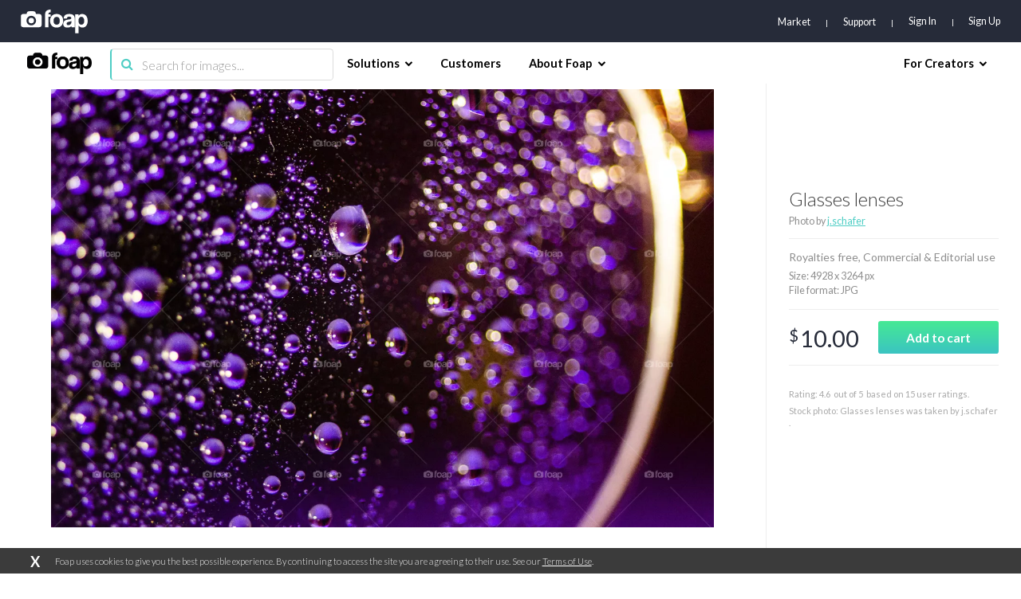

--- FILE ---
content_type: text/html; charset=utf-8
request_url: https://www.foap.com/photos/glasses-lenses-9bcac166-6f9c-44ae-963a-9611030167ec
body_size: 12747
content:
<!doctype html>
<html lang="en-us" data-reactroot=""><head><meta name="viewport" content="width=device-width, initial-scale=1.0, maximum-scale=1.0, user-scalable=0, viewport-fit=cover"/><meta http-equiv="Content-Type" content="text/html; charset=utf-8"/><meta http-equiv="X-UA-Compatible" content="IE=edge"/><meta http-equiv="Referrer-Policy" content="same-origin"/><link href="https://fonts.googleapis.com/css?family=Lato:300,400,700,900|Titillium+Web:900" rel="stylesheet"/><link href="https://fonts.googleapis.com/css?family=Open+Sans:300,700,900&amp;display=swap" rel="stylesheet"/><link rel="shortcut icon" href="/assets/favicons/favicon.ico"/><link rel="icon" type="image/png" href="/assets/favicons/favicon-16x16.png" sizes="16x16"/><link rel="icon" type="image/png" href="/assets/favicons/favicon-32x32.png" sizes="32x32"/><link rel="icon" type="image/png" href="/assets/favicons/favicon.ico" sizes="64x64"/><link rel="icon" type="image/png" href="/assets/favicons/favicon-96x96.png" sizes="96x96"/><link rel="icon" type="image/png" href="/assets/favicons/android-chrome-192x192.png" sizes="192x192"/><link rel="apple-touch-icon" sizes="57x57" href="/assets/favicons/apple-touch-icon-57x57.png"/><link rel="apple-touch-icon" sizes="60x60" href="/assets/favicons/apple-touch-icon-60x60.png"/><link rel="apple-touch-icon" sizes="72x72" href="/assets/favicons/apple-touch-icon-72x72.png"/><link rel="apple-touch-icon" sizes="76x76" href="/assets/favicons/apple-touch-icon-76x76.png"/><link rel="apple-touch-icon" sizes="114x114" href="/assets/favicons/apple-touch-icon-114x114.png"/><link rel="apple-touch-icon" sizes="120x120" href="/assets/favicons/apple-touch-icon-120x120.png"/><link rel="apple-touch-icon" sizes="144x144" href="/assets/favicons/apple-touch-icon-144x144.png"/><link rel="apple-touch-icon" sizes="152x152" href="/assets/favicons/apple-touch-icon-152x152.png"/><link rel="apple-touch-icon" sizes="180x180" href="/assets/favicons/apple-touch-icon-180x180.png"/><link rel="apple-touch-icon-precomposed" sizes="144x144" href="/assets/favicons/apple-touch-icon-precomposed-144x144.png"/><link rel="apple-touch-icon-precomposed" sizes="114x114" href="/assets/favicons/apple-touch-icon-precomposed-114x114.png"/><link rel="apple-touch-icon-precomposed" sizes="72x72" href="/assets/favicons/apple-touch-icon-precomposed-72x72.png"/><link rel="apple-touch-icon-precomposed" href="/assets/favicons/apple-touch-icon-precomposed-72x72.png"/><link rel="manifest" href="/assets/favicons/manifest.json"/><link rel="mask-icon" href="/assets/favicons/safari-pinned-tab.svg" color="#262B39"/><meta name="apple-mobile-web-app-title" content="Foap Market"/><meta name="apple-mobile-web-app-capable" content="yes"/><meta name="apple-mobile-web-app-status-bar-style" content="#262B39"/><meta name="msapplication-TileColor" content="#262B39"/><meta name="msapplication-TileImage" content="/assets/favicons/mstile-144x144.png"/><meta name="theme-color" content="#262B39"/><meta property="fb:app_id" content="198520716900260"/><meta property="og:type" content="website"/><script>
                                            (function(w,d,s,l,i){w[l] = w[l] || [];w[l].push({'gtm.start':
                                                new Date().getTime(),event:'gtm.js'});var f=d.getElementsByTagName(s)[0],
                                            j=d.createElement(s),dl=l!='dataLayer'?'&l='+l:'';j.async=true;j.src=
                                            'https://www.googletagmanager.com/gtm.js?id='+i+dl;f.parentNode.insertBefore(j,f);
                                            })(window,document,'script','dataLayer','GTM-NSHSPCC');
                                        </script><link href="https://assets03.foap.com/build/main.styles.8229a25f5019585b0033.css" media="screen, projection" rel="stylesheet" type="text/css" charSet="UTF-8"/><title data-react-helmet="true">Foap.com: Glasses lenses  stock photo by j.schafer</title><meta data-react-helmet="true" name="description" content="Glasses lenses  stock photo by j.schafer. Download images and pictures from Foap&#x27;s community of photographers."/><meta data-react-helmet="true" name="robots" content="noindex, nofollow"/><meta data-react-helmet="true" property="og:url" content="https://www.foap.com/photos/glasses-lenses-9bcac166-6f9c-44ae-963a-9611030167ec"/><meta data-react-helmet="true" property="og:title" content="Foap.com: Glasses lenses  stock photo by j.schafer"/><meta data-react-helmet="true" property="og:image" content="https://images05.foap.com/images/79c8627a-ea8f-4219-8ad5-8739638034e7/original.jpg?filename=w1920&amp;dw=640"/><meta data-react-helmet="true" property="og:description" content="Glasses lenses  stock photo by j.schafer. Download images and pictures from Foap&#x27;s community of photographers."/><meta data-react-helmet="true" name="twitter:card" content="summary_large_image"/><meta data-react-helmet="true" name="twitter:url" content="https://www.foap.com/photos/glasses-lenses-9bcac166-6f9c-44ae-963a-9611030167ec"/><meta data-react-helmet="true" name="twitter:title" content="Foap.com: Glasses lenses  stock photo by j.schafer"/><meta data-react-helmet="true" name="twitter:description" content="Glasses lenses  stock photo by j.schafer. Download images and pictures from Foap&#x27;s community of photographers."/><meta data-react-helmet="true" name="twitter:image" content="https://images05.foap.com/images/79c8627a-ea8f-4219-8ad5-8739638034e7/original.jpg?filename=w1920&amp;dw=640"/><link data-react-helmet="true" rel="canonical" href="https://www.foap.com/photos/glasses-lenses-9bcac166-6f9c-44ae-963a-9611030167ec"/></head><body><noscript><iframe src="https://www.googletagmanager.com/ns.html?id=GTM-NSHSPCC" style="width:0;height:0;display:none;visibility:hidden"></iframe></noscript><div id="fb-root"></div><div id="root"><div class="layout wrapper-layout " data-reactroot=""><div class="layout default-layout search-offset "><div class="component-topbar clearfix"><div class="component-topbar-preheader "><div class="container-fluid"><div class="component-topbar-logo" style="visibility:hidden"><a href="/market"><svg xmlns="http://www.w3.org/2000/svg" width="101" height="36" viewBox="0 0 101 36"><g fill="#FFFFFF" fill-rule="evenodd"><path d="M45.14 7.159h-3.308a6.3 6.3 0 0 1 .138-1.406c.093-.382.258-.694.492-.93.238-.24.559-.404.964-.497.41-.09.937-.136 1.593-.136V.029c-5.51 0-8.26 2.377-8.26 7.13V26.65h5.073V10.803h3.307V7.16z"></path><path d="M61.29 9.405c-.85-.887-1.875-1.575-3.079-2.064-1.204-.489-2.567-.736-4.083-.736-1.544 0-2.927.247-4.142.736a8.825 8.825 0 0 0-3.124 2.084c-.864.897-1.52 1.983-1.98 3.254-.457 1.269-.689 2.675-.689 4.205 0 1.512.226 2.897.67 4.171.444 1.268 1.092 2.351 1.94 3.253.85.9 1.893 1.598 3.123 2.1 1.228.508 2.63.756 4.202.756 1.491 0 2.845-.242 4.063-.735 1.215-.487 2.25-1.18 3.1-2.083.854-.898 1.507-1.976 1.965-3.236.457-1.257.689-2.665.689-4.226 0-1.56-.232-2.974-.689-4.245-.458-1.271-1.111-2.35-1.966-3.234m-7.143 13.442c-3.12 0-4.683-1.984-4.683-5.94 0-3.938 1.563-5.905 4.683-5.905s4.683 1.967 4.683 5.905c0 3.956-1.562 5.94-4.683 5.94M79.607 8.646c-.64-.646-1.493-1.142-2.549-1.487-1.057-.34-2.346-.514-3.861-.514-1.544 0-2.855.167-3.926.494-1.072.333-1.946.801-2.612 1.407a5.29 5.29 0 0 0-1.456 2.18 8.906 8.906 0 0 0-.492 2.774h4.76c.13-.872.452-1.573.963-2.101.51-.53 1.357-.794 2.537-.794.997 0 1.793.18 2.381.536.591.358.885.85.885 1.487 0 .683-.224 1.181-.667 1.484-.448.304-1.313.549-2.6.732-1.282.187-2.47.39-3.558.616-1.089.224-2.027.572-2.812 1.05a4.951 4.951 0 0 0-1.848 1.96c-.447.832-.669 1.948-.669 3.345 0 1.588.516 2.872 1.553 3.865 1.035.988 2.666 1.483 4.9 1.483 1.31 0 2.463-.205 3.46-.614.994-.408 1.796-.953 2.399-1.643a8.04 8.04 0 0 0 .313 1.744h4.721V14.33c0-1.216-.142-2.302-.43-3.27-.289-.962-.752-1.767-1.392-2.414zm-3.29 10.599c0 .578-.125 1.126-.374 1.643a4.575 4.575 0 0 1-.983 1.342 4.483 4.483 0 0 1-1.459.912 4.872 4.872 0 0 1-1.827.34c-1.653 0-2.48-.73-2.48-2.181 0-.844.278-1.489.827-1.942.551-.448 1.56-.817 3.03-1.104.945-.187 1.665-.361 2.165-.518.496-.161.877-.368 1.14-.635l-.039 2.143zM100.294 12.704c-.421-1.291-.997-2.388-1.732-3.286a7.363 7.363 0 0 0-2.655-2.06c-1.036-.476-2.158-.712-3.363-.712-2.414 0-4.209.963-5.391 2.892l-.037-2.38H82.2V35.88h5.034V24.117c1.438 2.031 3.356 3.047 5.743 3.047 1.26 0 2.379-.24 3.363-.734a6.948 6.948 0 0 0 2.498-2.08c.683-.898 1.202-1.959 1.556-3.186.353-1.227.53-2.58.53-4.062 0-1.635-.212-3.103-.63-4.398m-8.97 10.065c-2.858 0-4.287-2.114-4.287-6.34 0-1.664.414-3.01 1.237-4.04.828-1.03 1.857-1.545 3.09-1.545 1.286 0 2.333.55 3.146 1.644.815 1.095 1.219 2.515 1.219 4.257 0 4.018-1.468 6.024-4.406 6.024M27.464 6.567h-4.702a4.08 4.08 0 0 0-4.079-4.08h-5.647a4.079 4.079 0 0 0-4.078 4.08H4.251a4.076 4.076 0 0 0-4.076 4.079V22.57a4.077 4.077 0 0 0 4.076 4.08h23.213a4.08 4.08 0 0 0 4.082-4.08V10.646a4.08 4.08 0 0 0-4.082-4.079M15.86 23.825c-3.978 0-7.215-3.237-7.215-7.218 0-3.979 3.237-7.216 7.215-7.216 3.98 0 7.217 3.237 7.217 7.216 0 3.981-3.237 7.218-7.217 7.218"></path><path d="M15.86 12.528a4.086 4.086 0 0 0-4.08 4.079 4.088 4.088 0 0 0 4.08 4.082 4.087 4.087 0 0 0 4.078-4.082 4.085 4.085 0 0 0-4.079-4.08"></path></g></svg></a></div><nav class="preheader-nav" style="width:auto"><a class="text-link" href="/market">Market</a><a id="support" class="text-link" href="https://foap.zendesk.com" target="_blank">Support</a><div class="nav-menu-blocks"><a id="signin" class="text-link" href="/signin">Sign In</a><a id="signup" class="text-link" href="/signup">Sign Up</a></div><div class="mobile-trigger"><i class="fa fa-bars"></i></div></nav></div></div><div class="component-topbar-nav"><div class="container-fluid"><div class="flex-left"><div class="component-topbar-logo"><a href="/market"><img src="https://assets08.foap.com/images/logo-foap-black.png?h=7c864a5e51b2fe59c472a09862312c3b" alt="Foap.com - stock photos"/></a></div><div class="component-searchbar topbar-desktop"><div class="searchbar-input"><form><input type="search" class="input" name="search" value="" placeholder="Search for images..."/><button type="submit"><i class="icon fa fa-search"></i></button></form></div></div></div><nav class="nav-content"><div class="nav-section"><div class="nav-group"><span class="nav-group-title">Solutions<i class="fa fa-chevron-down"></i></span><div class="nav-group-elements"><a class="nav-element" href="/market">Market</a><a class="nav-element" href="https://foap.design">Optimization</a></div></div><div class="nav-group"><a class="nav-element" href="/customers"><span class="nav-group-title">Customers</span></a></div><div class="nav-group"><span class="nav-group-title">About Foap<i class="fa fa-chevron-down"></i></span><div class="nav-group-elements"><a class="nav-element" href="/contact">Our team</a><a class="nav-element" href="https://www.foap.com/blog">Blog</a><a class="nav-element" href="https://community.foap.com/for-press">In the News</a></div></div></div><div class="nav-section"><div class="nav-group"><span class="nav-group-title">For Creators<i class="fa fa-chevron-down"></i></span><div class="nav-group-elements"><a class="nav-element" href="/photographer">Sell Your Content</a><a class="nav-element" href="/missions">Active Missions</a><a class="nav-element" href="https://itunes.apple.com/app/foap-sell-your-photos/id521142420?mt=8">Foap for iOS</a><a class="nav-element" href="https://play.google.com/store/apps/details?id=com.foap.android">Foap for Android</a><a class="nav-element" href="https://foap.zendesk.com">Help</a></div></div></div></nav></div></div><div class="component-searchbar topbar-mobile"><div class="searchbar-input"><form><input type="search" class="input" name="search" value="" placeholder="Search for images..."/><button type="submit"><i class="icon fa fa-search"></i></button></form></div></div></div><div class="container-single-photo"><div class="component-single-photo-photo"><div class="row" itemscope="" itemType="http://schema.org/Product"><div class="col pull-left col-photo"><div class="single-photo-photo-section-photo "><div class="component-picture"><div class="component-spinner "><div class="spinner"><div class="rect1"></div><div class="rect2"></div><div class="rect3"></div><div class="rect4"></div><div class="rect5"></div></div></div><picture><source srcSet="https://images07.foap.com/images/79c8627a-ea8f-4219-8ad5-8739638034e7/glasses-lenses.jpg?filename=w1920&amp;of=webp&amp;dw=480" media="(max-width: 480px)"/><source srcSet="https://images07.foap.com/images/79c8627a-ea8f-4219-8ad5-8739638034e7/glasses-lenses.jpg?filename=w1920&amp;of=webp&amp;dw=768" media="(max-width: 960px)"/><source srcSet="https://images07.foap.com/images/79c8627a-ea8f-4219-8ad5-8739638034e7/glasses-lenses.jpg?filename=w1920&amp;of=webp&amp;dw=960" media="(max-width: 1199px)"/><source srcSet="https://images07.foap.com/images/79c8627a-ea8f-4219-8ad5-8739638034e7/glasses-lenses.jpg?filename=w1920&amp;of=webp&amp;dw=1200" media="(min-width: 1200px)"/><img itemProp="image" class="photo" srcSet="https://images07.foap.com/images/79c8627a-ea8f-4219-8ad5-8739638034e7/glasses-lenses.jpg?filename=w1920&amp;of=webp&amp;dw=960" src="https://images07.foap.com/images/79c8627a-ea8f-4219-8ad5-8739638034e7/glasses-lenses.jpg?filename=w1920&amp;of=webp&amp;dw=960" alt="Glasses lenses "/></picture></div></div></div><div class="col pull-right col-checkout"><div class="content"><div class="row row-title"><div class="single-photo-photo-section-checkout-title"><h1 itemProp="name">Glasses lenses </h1><h3>Photo by<!-- --> <a href="/user/j.schafer"><strong>j.schafer</strong></a></h3></div></div><div class="row row-license"><div class="single-photo-photo-section-checkout-license"><p class="photo-license">Royalties free<!-- -->, <!-- -->Commercial &amp; Editorial use</p><p class="photo-metadata">Size<!-- -->: <!-- -->4928<!-- --> x <!-- -->3264<!-- --> px <br/>File format<!-- -->: JPG</p></div></div><div class="row row-pricing"><div class="single-photo-photo-section-checkout-pricing"><div class="row"><div class="col col-price pull-left"><p class="price"><sup>$</sup>10.00</p></div><div class="col col-button col-button-small pull-right "><div><button class="btn btn-default btn-primary btn-m  btn-disabled" id="add-to-cart"><span><span>Add to cart</span></span></button></div></div></div></div></div><div class="row row-description"><div class="single-photo-photo-section-checkout-description row"><div class="rating-container" itemProp="aggregateRating" itemscope="" itemType="http://schema.org/AggregateRating">Rating: <span itemProp="ratingValue">4.6</span>  out of <span itemProp="bestRating">5</span>  based on <span itemProp="ratingCount">15</span> user ratings.</div><h2 class="photo-description">Stock photo: Glasses lenses  was taken by j.schafer    .</h2></div></div></div></div></div></div><div class="container-fluid"><div class="component-tags-related-list"><h2 class="title">Keywords:</h2><div class="list"><a class="link" href="/image-photo/shopping">shopping</a><a class="link" href="/image-photo/desktop">desktop</a><a class="link" href="/image-photo/ribbon">ribbon</a><a class="link" href="/image-photo/hawaii">hawaii</a><a class="link" href="/image-photo/dogs">dogs</a><a class="link" href="/image-photo/pool">pool</a><a class="link" href="/image-photo/balanced-diet">balanced diet</a><a class="link" href="/image-photo/culture">culture</a><a class="link" href="/image-photo/sunlight">sunlight</a><a class="link" href="/image-photo/soft">soft</a><a class="link" href="/image-photo/koh-samui">Koh samui</a><a class="link" href="/image-photo/carnival">carnival</a><a class="link" href="/image-photo/drawing">drawing</a><a class="link" href="/image-photo/sun">sun</a><a class="link" href="/image-photo/handmade">handmade</a><a class="link" href="/image-photo/purple">purple</a><a class="link" href="/image-photo/water">water</a><a class="link" href="/image-photo/drops">drops</a><a class="link" href="/image-photo/j-schafer">j.schafer</a></div></div></div></div><div class="footer footer-default "><div class="footer-content"><div class="container-fluid small"><div class="row"><div class="col col-brand"><div class="brand"><img src="https://assets02.foap.com/images/logo-foap-white.png?h=410f885492fb72012dea6dc88af51b4c"/><p class="copyright">Copyright © <!-- -->2026<!-- --> Foap. All rights reserved.</p></div><div class="social-container"><div class="footer-default-social"><nav class="social"><a href="https://twitter.com/foapapp"><svg xmlns="http://www.w3.org/2000/svg" width="24" height="24" viewBox="0 0 24 24"><path fill="#fff" d="M0 12a12 12 0 1 1 24 0 12 12 0 0 1-24 0zm11.64-2.25l.03.42-.42-.05a6.86 6.86 0 0 1-4-1.97L6.7 7.6l-.15.41c-.3.9-.11 1.86.52 2.51.34.35.26.4-.31.19-.21-.07-.38-.12-.4-.09-.06.06.14.83.3 1.13.22.43.67.84 1.15 1.09l.41.19-.48.01c-.47 0-.49.01-.44.19.17.55.83 1.13 1.57 1.39l.52.18-.45.27c-.67.39-1.46.61-2.25.62-.38.01-.69.05-.69.07 0 .09 1.02.56 1.62.75a7.1 7.1 0 0 0 5.51-.63c1.13-.67 2.26-2 2.79-3.29.29-.68.57-1.94.57-2.54 0-.39.03-.44.5-.91.27-.27.53-.56.58-.65.09-.16.08-.16-.35-.02-.71.26-.81.22-.46-.16.26-.27.57-.76.57-.9 0-.03-.12.01-.27.09a5.2 5.2 0 0 1-.74.29l-.45.14-.41-.28a3.76 3.76 0 0 0-.71-.37 2.92 2.92 0 0 0-1.47.03 2.44 2.44 0 0 0-1.64 2.44z"></path></svg></a><a href="https://www.instagram.com/foap"><svg xmlns="http://www.w3.org/2000/svg" width="24" height="24" viewBox="0 0 24 24"><path fill="#fff" d="M0 12a12 12 0 1 1 24 0 12 12 0 0 1-24 0zm9.36-6.36c-.68.03-1.14.14-1.55.3a3.2 3.2 0 0 0-1.87 1.87c-.16.4-.27.87-.3 1.55-.03.68-.04.9-.04 2.64 0 1.74.01 1.96.04 2.64.03.68.14 1.14.3 1.55a3.2 3.2 0 0 0 1.87 1.87c.4.16.87.27 1.55.3.68.03.9.04 2.64.04 1.74 0 1.96-.01 2.64-.04a4.56 4.56 0 0 0 1.55-.3 3.2 3.2 0 0 0 1.87-1.87c.16-.41.27-.87.3-1.55.03-.68.04-.9.04-2.64 0-1.74-.01-1.96-.04-2.64a4.56 4.56 0 0 0-.3-1.55 3.2 3.2 0 0 0-1.87-1.87 4.62 4.62 0 0 0-1.55-.3c-.69-.03-.9-.04-2.64-.04-1.74 0-1.96.01-2.64.04z"></path><path fill="#fff" d="M12.25 7c1.71 0 1.91.01 2.58.04.63.03.97.13 1.19.22.3.11.51.25.74.48.22.22.36.43.48.73.08.23.19.57.22 1.19.03.68.03.88.03 2.59 0 1.7 0 1.91-.03 2.58a3.8 3.8 0 0 1-.22 1.19c-.12.3-.26.51-.48.74-.23.22-.44.36-.74.47-.22.09-.56.2-1.19.22-.67.04-.87.04-2.58.04s-1.91 0-2.59-.04a3.34 3.34 0 0 1-1.19-.22c-.3-.11-.51-.25-.73-.47a1.9 1.9 0 0 1-.48-.74 3.53 3.53 0 0 1-.22-1.19c-.03-.67-.04-.88-.04-2.58 0-1.71.01-1.92.04-2.59.03-.62.13-.96.22-1.19.11-.3.25-.51.48-.73.22-.23.43-.37.73-.48.23-.09.57-.2 1.19-.22.59-.03.82-.04 2.01-.04h.58zm2.65 1.83a.76.76 0 1 0 1.53 0 .77.77 0 0 0-.77-.77.77.77 0 0 0-.76.77zm-5.94 3.42a3.28 3.28 0 1 0 6.57 0 3.28 3.28 0 0 0-6.57 0z"></path></svg></a><a href="https://www.linkedin.com/company/3318858/"><svg xmlns="http://www.w3.org/2000/svg" width="24" height="24" viewBox="0 0 24 24"><path fill="#fff" d="M0 12a12 12 0 1 1 24 0 12 12 0 0 1-24 0zm8.48-2.06H5.76v8.17h2.72zm.18-2.53C8.64 6.61 8.07 6 7.14 6S5.6 6.61 5.6 7.41c0 .79.59 1.41 1.5 1.41h.02c.95 0 1.54-.62 1.54-1.41zm9.63 6.01c0-2.5-1.34-3.67-3.13-3.67-1.45 0-2.09.79-2.45 1.35V9.94H9.99c.03.77 0 8.17 0 8.17h2.72v-4.56c0-.25.01-.49.08-.67.2-.48.65-.99 1.4-.99.98 0 1.38.75 1.38 1.85v4.37h2.72z"></path></svg></a><a href="https://www.youtube.com/channel/UCJI1S_QEyOm73iJMZfE1PlQ"><svg xmlns="http://www.w3.org/2000/svg" width="24" height="24" viewBox="0 0 24 24"><path fill="#fff" d="M0 12C0 5.37 5.29 0 11.82 0a11.9 11.9 0 0 1 11.82 12c0 6.63-5.29 12-11.82 12A11.9 11.9 0 0 1 0 12zm17.47-3.71c-.48-.52-1.01-.53-1.26-.56-1.76-.13-4.4-.13-4.4-.13h-.01s-2.64 0-4.4.13c-.25.03-.79.04-1.27.56-.37.39-.5 1.29-.5 1.29s-.12 1.06-.12 2.12v.99c0 1.06.12 2.12.12 2.12s.13.9.5 1.3c.48.52 1.11.5 1.39.56 1.01.1 4.28.13 4.28.13s2.65 0 4.41-.14c.25-.03.78-.03 1.26-.55.38-.4.5-1.3.5-1.3s.13-1.06.13-2.12v-.99c0-1.06-.13-2.12-.13-2.12s-.12-.9-.5-1.29z"></path><path fill="#fff" d="M11 13.68V10l3.4 1.84z"></path></svg></a><br class="tablet"/><a href="https://www.facebook.com/foapApp/"><svg xmlns="http://www.w3.org/2000/svg" width="24" height="24" viewBox="0 0 24 24"><path fill="#fff" d="M0 12a12 12 0 1 1 24 0 12 12 0 0 1-24 0zm12.85 6.66v-6.53h1.8l.24-2.25h-2.04V8.75c0-.59.06-.9.9-.9h1.13V5.6h-1.8c-2.17 0-2.93 1.09-2.93 2.93v1.35H8.8v2.25h1.35v6.53z"></path></svg></a></nav></div></div></div><div class="col col-nav"><div class="nav-container"><nav class="footer-default-nav"><div class="row"><div class="col"><h4>Brands</h4><a href="/missions">Photo Missions</a><a href="/video">Video Missions</a><a href="https://foap.design">Optimization</a></div><div class="col"><h4>Agencies</h4><a href="/missions">Photo Missions</a><a href="/video">Video Missions</a><a href="/market">On-Demand Photos</a></div><div class="col"><h4>Creators</h4><a href="/photographer">Sell Your Content</a><a href="https://itunes.apple.com/app/foap-sell-your-photos/id521142420?mt=8" target="_blank">FOAP for iOS</a><a href="https://play.google.com/store/apps/details?id=com.foap.android" target="_blank">FOAP for Android</a><a href="http://community.foap.com" target="_blank">Articles &amp; Resources</a></div><div class="col"><h4>About FOAP</h4><a href="/contact">Our Team</a><a href="/careers">Careers</a><a href="https://community.foap.com/for-press" target="_blank">In The News</a></div><div class="col"><h4>Support</h4><a href="https://foap.zendesk.com" target="_blank">Help Center</a><a href="/terms">Terms of Service</a><a href="/privacy-policy">Privacy Policy</a></div></div></nav></div></div></div></div></div><div class="footer-default-address"><div class="container-fluid"><div class="address-block"><h6 class="address-country">Poland</h6><p class="address-details">Bagatela 15/73<!-- --> | <!-- -->00-585<!-- --> <!-- -->Warsaw</p></div></div></div></div></div></div></div><script charSet="UTF-8">window.__data={"global":{"error":false,"errorType":null,"notifications":[],"isPhotographer":false,"showIsPhotographerModal":true},"user":{"signinErrors":[],"signupErrors":[],"updateProfileErrors":[],"updatePasswordErrors":[],"forgotPasswordErrors":[],"resetPasswordErrors":[],"activateAccountErrors":[],"loggedInAsUser":false,"isMePending":false,"isSigninPending":false,"isSignupPending":false,"isForgotPasswordPending":false,"isResetPasswordPending":false,"isActivateAccountPending":false,"tiktokToken":null,"accessToken":null,"resetToken":null,"profile":null,"currentBrand":null,"currentPolicies":{"editProfile":true,"purchasePhotos":true,"createMission":true,"viewTransactionHistory":true,"buyCredits":true,"viewPurchasedPhotos":true,"viewModelReleasePhotos":true,"seeExtendedPromotedPhotos":true},"currentBusinessId":null,"currentBrandId":null},"userPhotos":[],"relatedPhotos":[],"brand":{"isManagersPending":false,"isManagersLoaded":false,"currentBrandSubscriptionPrice":{},"managers":[],"isMissionsPending":false,"isMissionsLoaded":false,"isSubscriptionPricePending":false,"isSubscriptionPriceLoaded":false,"missions":[]},"users":{"users":{},"activites":[]},"photos":{"currentGalleryElement":{},"photos":{"9bcac166-6f9c-44ae-963a-9611030167ec":{"single":{"isPending":false,"isLoaded":true,"photo":{"imageUrl":"https:\u002F\u002Fimages07.foap.com\u002Fimages\u002F79c8627a-ea8f-4219-8ad5-8739638034e7\u002Fglasses-lenses.jpg?filename=w1920","mission":{"partnership":"internal"},"user":{"id":"d014a4a0-2e3a-4311-8002-12d9097cf6e0","username":"j.schafer","avatar":{"key":"users\u002Fd014a4a0-2e3a-4311-8002-12d9097cf6e0\u002Foriginal.","w120":"https:\u002F\u002Fcdn2.foap.com\u002Fusers\u002Fd014a4a0-2e3a-4311-8002-12d9097cf6e0\u002Fw120.?1527619117"},"href":"\u002Fuser\u002Fj.schafer"},"tagLinks":[{"name":"shopping","slug":"shopping"},{"name":"desktop","slug":"desktop"},{"name":"ribbon","slug":"ribbon"},{"name":"hawaii","slug":"hawaii"},{"name":"dogs","slug":"dogs"},{"name":"pool","slug":"pool"},{"name":"balanced diet","slug":"balanced-diet"},{"name":"culture","slug":"culture"},{"name":"sunlight","slug":"sunlight"},{"name":"soft","slug":"soft"},{"name":"Koh samui","slug":"koh-samui"},{"name":"carnival","slug":"carnival"},{"name":"drawing","slug":"drawing"},{"name":"sun","slug":"sun"},{"name":"handmade","slug":"handmade"},{"name":"purple","slug":"purple"},{"name":"water","slug":"water"},{"name":"drops","slug":"drops"},{"name":"j.schafer","slug":"j-schafer"}],"suggestedTagLinks":[],"curatedTagLinks":[],"exif":null,"license":"Commercial","price":10,"averageRating":4.600000000000002,"ratingsCount":15,"resolutions":{"lowest":"https:\u002F\u002Fimages01.foap.com\u002Fimages\u002F79c8627a-ea8f-4219-8ad5-8739638034e7\u002Foriginal.jpg?filename=w1920&dw=1920","highest":"https:\u002F\u002Fimages01.foap.com\u002Fimages\u002F79c8627a-ea8f-4219-8ad5-8739638034e7\u002Foriginal.jpg?filename=w1920&dw=1920","w1920":"https:\u002F\u002Fimages01.foap.com\u002Fimages\u002F79c8627a-ea8f-4219-8ad5-8739638034e7\u002Foriginal.jpg?filename=w1920&dw=1920","w640":"https:\u002F\u002Fimages05.foap.com\u002Fimages\u002F79c8627a-ea8f-4219-8ad5-8739638034e7\u002Foriginal.jpg?filename=w1920&dw=640"},"caption":"Glasses lenses ","suggestedCaption":null,"curatedCaption":null,"id":"9bcac166-6f9c-44ae-963a-9611030167ec","slug":"glasses-lenses","width":4928,"height":3264,"isInCart":false,"purchasable":true,"href":"\u002Fphotos\u002Fglasses-lenses-9bcac166-6f9c-44ae-963a-9611030167ec","selectedCaption":"Glasses lenses ","selectedTagLinks":[{"name":"shopping","slug":"shopping"},{"name":"desktop","slug":"desktop"},{"name":"ribbon","slug":"ribbon"},{"name":"hawaii","slug":"hawaii"},{"name":"dogs","slug":"dogs"},{"name":"pool","slug":"pool"},{"name":"balanced diet","slug":"balanced-diet"},{"name":"culture","slug":"culture"},{"name":"sunlight","slug":"sunlight"},{"name":"soft","slug":"soft"},{"name":"Koh samui","slug":"koh-samui"},{"name":"carnival","slug":"carnival"},{"name":"drawing","slug":"drawing"},{"name":"sun","slug":"sun"},{"name":"handmade","slug":"handmade"},{"name":"purple","slug":"purple"},{"name":"water","slug":"water"},{"name":"drops","slug":"drops"},{"name":"j.schafer","slug":"j-schafer"}],"description":"Stock photo: Glasses lenses  was taken by j.schafer    .","relatedTags":["shopping","desktop","ribbon"]}}}},"search":{"isPending":false,"isLoaded":false,"params":{"query":null,"page":null,"businessId":null,"brandId":null},"photos":[],"lastPage":0,"totalCount":0}},"tags":{"tags":{},"related":{}},"appsumo":{},"collections":{"collection":{"isPending":false,"isLoaded":false,"result":{}}},"missions":{"allMissionsPaginated":{"isPending":false,"isLoaded":false,"elements":[],"hasNextPage":false,"endCursor":null},"missionsPaginated":{"isPending":false,"isLoaded":false,"elements":[],"hasNextPage":false,"endCursor":null},"missions":{"isPending":false,"isLoaded":false,"elements":[]},"joinedMissions":{"isPending":false,"isLoaded":false,"elements":[]},"missionsDetails":{},"missionsPhotos":{},"missionsParticipants":{},"popular":{"isPending":false,"wasFetched":false,"results":[]},"details":{},"missionTypes":{"isPending":false,"isLoaded":false,"elements":[]}},"brands":{"missions":{},"brandsDetails":{}},"albums":{"isPending":false,"albums":{}},"errorBar":{"visible":false,"message":"","onRetry":null,"onRetryData":{}},"facebook":{"isInitialized":false,"userId":null,"accessToken":null,"permissions":[]},"tiktok":{"accessToken":null,"isLogged":false,"advertiserIds":[],"advertisers":{"isLoaded":false,"isLoading":false,"elements":[]}},"gmap":{"isInitialized":false},"youtube":{"isInitialized":false},"supports":{"webp":true},"enterprise":{"isRequestPending":false,"requestErrors":[]},"cart":{"isSyncing":true,"isPricePending":false,"items":[],"totalApiPrice":null,"totalPrice":0,"creditsPrice":0,"selectedPackage":null,"mode":"default","itemsToSync":[],"panel":{"visible":false,"photo":null}},"lightbox":{"isItemsPending":true,"items":[],"search":{"isPending":false,"isLoaded":false,"query":"","perPage":40,"page":1,"total":0,"photos":[]}},"smbSubscriptions":{"list":{"isPending":false,"isLoaded":false,"elements":[]},"recharges":{"isPending":false,"isLoaded":false,"elements":[]},"multiSubscriptions":{"isPending":false,"isLoaded":false,"elements":[]}},"creditPackages":{"isFetchPending":true,"packages":[]},"payments":{"isBillingDataPending":false,"isBillingDataLoaded":false,"billingData":{"private":false,"firstName":"","lastName":"","companyName":"","street":"","city":"","streetSecond":"","postcode":"","state":"","countryCode":"","vatId":""},"billingDataErrors":{},"isBraintreeTokenPending":false,"isBraintreeTokenLoaded":false,"braintreeToken":null},"downloads":{"photos":[],"creditPackage":null},"modelReleases":{"currentPhoto":{"isPending":false,"isLoaded":false,"photo":null},"photos":{"isPending":false,"endCursor":null,"hasNextPage":false,"elements":[]},"currentVideo":{"isPending":false,"isLoaded":false,"video":null},"videos":{"isPending":false,"endCursor":null,"hasNextPage":false,"elements":[]}},"coinsPackages":{"packages":{"isLoading":false,"isLoaded":false,"elements":[]}},"b2bPanelMissions":{"list":{"isPending":false,"wasFetched":false,"brandId":null,"results":[]},"search":{"isPending":false,"wasFetched":false,"results":[],"params":{},"totalCount":0}},"b2bPanelVideoMissions":{"search":{"isPending":false,"wasFetched":false,"results":[],"params":{},"totalCount":0},"list":{"isPending":false,"wasFetched":false,"results":[],"brandId":null},"userMissionVideos":{"data":[],"isPending":false}},"b2bPanelPhotos":{"search":{"isPending":false,"wasFetched":false,"results":[],"params":{},"totalCount":0}},"b2bPanelVideos":{"search":{"isPending":false,"wasFetched":false,"results":[],"params":{},"totalCount":0},"list":{"isPending":false,"wasFetched":false,"results":[],"brandId":null},"userMissionVideos":{"data":[],"isPending":false}},"b2bPanelCollections":{"searchPhotos":{"isPending":false,"wasFetched":false,"results":[],"params":[],"totalCount":0},"searchCounts":{},"create":{"isPending":false,"errors":[]},"update":{"isPending":false,"errors":[]},"remove":{"isPending":false,"errors":[]},"collections":{"isPending":false,"isLoaded":false,"results":[]}},"business":{},"routing":{"locationBeforeTransitions":{"pathname":"\u002Fphotos\u002Fglasses-lenses-9bcac166-6f9c-44ae-963a-9611030167ec"}},"i18n":{"translations":{"en":{"GLOBAL":{"messages":{"undefinedError":"We are sorry. Something is wrong, please try again later.","default":"We're sorry, something went wrong. Please try again later or contact support@foap.com.","success":"Your request was processed successfully","defaultInput":"Wrong value","blank":"This field can't be blank","match":"This field has different value"}},"ERRORBAR":{"defaultMessage":"We're sorry, something went wrong. Please try again later or contact support@foap.com.","retryButtonLabel":"Retry"},"TOPBAR":{"default":{"cart":{"addedToCartConfirmation":"Photo was added to your cart","license":"license","viewCartButtonLabel":"View Cart"},"nav":{"hi":"Hi","photographer":"Sell Your Photos","home":"Buy Photos","businessEnterprise":"Enterprise","yourPhotos":"Your photos","profile":"Profile","transactionHistory":"Transaction history","billingAndPayment":"Billing and Payment","yourPackages":"Your packages","buyCredits":"Buy credits","createMission":"Create a Mission","subscription":"Subscription","manageMission":"Manage Missions","integrations":"Integrations","logIn":"Log In","logOut":"Log Out"}}},"SIGNUP":{"title":"Create an account","form":{"email":{"placeholder":"Email"},"terms":{"label":"By signing up I agree to Foap’s \u003Ca href={{link}} target=\"_blank\"\u003ETerms &amp; Conditions\u003C\u002Fa\u003E"},"button":{"label":"Sign up"},"typeDivider":"or, you may also","fbButton":{"label":"Sign up with Facebook","permissionError":"We need your email to complete sign in process.","permissionCta":"Change permissions"},"goToSignin":"Already have an account?","goToSigninLink":"Log in here"}},"SIGNIN":{"title":"Welcome back","form":{"email":{"placeholder":"Email"},"password":{"placeholder":"Password"},"button":{"label":"Sign in"},"fbButton":{"label":"Sign in with Facebook","permissionError":"We need your email to complete sign in process.","permissionCta":"Change permissions"},"passwordForgotLink":"Forgot you password?","goToSignup":"Don't have an account?","goToSignupLink":"Register here"}},"FORGOT_PASSWORD":{"title":"Reset your password","subtitle":"Enter your email address below and we'll get you back on track.","form":{"email":{"placeholder":"Email"},"button":{"label":"Request Reset Link"}},"supportInfo":"If you don't remember your email or haven't received a password reset link, please contact \u003Ca class=\"link highlighted bold\" href=\"mailto:support@foap.com\"\u003Esupport@foap.com\u003C\u002Fa\u003E"},"RESET_PASSWORD":{"title":"Change your password","subtitle":"Enter your new password.","form":{"password":{"placeholder":"Password"},"passwordConfirm":{"placeholder":"Confirm password"},"button":{"label":"Set new password"}}},"ACTIVATE_ACCOUNT":{"title":"Activate account","subtitle":"Just create password and you're done","form":{"password":{"placeholder":"Password"},"passwordConfirm":{"placeholder":"Confirm password"},"button":{"label":"Activate Now"}}},"SINGLE_PHOTO":{"checkout":{"photoBy":"Photo by","defaultLicense":"Royalties free","addToCart":"Add to cart","addedToCart":"Added to cart","alreadyBought":"Download","plansDicountText":"Or just ${{value}} with our Social Media Package.","plansLink":"Save with our plans now","licenses":{"editorial":"Editorial use","commercial":"Commercial & Editorial use"},"fileFormat":"File format","size":"Size"},"authorPhotos":{"listTitle":"See more photos from the author:"},"tags":{"listTitle":"Keywords:"},"relatedPhotos":{"listTitle":"Photos related to","browseMore":"Browse all related photos"}},"NOT_FOUND":{"headline":"Page not found, but you still have access to over 30 \u003Cbr className=\"hard\" \u002F\u003E millions awesome photos for commercial use.","subheadline":"Please double-check the URL (address) you used or \u003Ca href=\"mailto:support@foap.com\"\u003E contact us\u003C\u002Fa\u003E \u003Cbr className=\"hard\" \u002F\u003Eif you feel you have reached this page in error","photoBy":"Photo by","buyPhotoCta":"Buy this Photo"},"ENTERPRISE":{"requestDemoButtonLabel":"Request a Demo","hero":{"photoBy":"Photo by:","headline":"Foap Missions: Your Crowdsourced Photo Shoot","subheadline":"A fast and affordable way to create customised images."},"howItWorks":{"headline":"How it works?","items":{"item1":{"number":"01","description":"\u003Cstrong\u003EDescribe\u003C\u002Fstrong\u003E what images you are looking for."},"item2":{"number":"02","description":"Foap photographers will receive your request and \u003Cstrong\u003Esubmit their photos\u003C\u002Fstrong\u003E"},"item3":{"number":"03","description":"\u003Cstrong\u003EWe curate\u003C\u002Fstrong\u003E your photos from a legal and aesthetic perspective."},"item4":{"number":"04","description":"\u003Cstrong\u003ESelect\u003C\u002Fstrong\u003E your favorite photos. You have full, global and perpetual commercial rights."}}},"stats":{"items":[{"title":"2.5M","subtitle":"Creative photographers"},{"title":"500k","subtitle":"Photos uploaded weekly"},{"title":"103","subtitle":"Different countries"},{"title":"800","subtitle":"Companies using Foap"}]},"trustbuilder":{"headline":"Trusted by over 800 brands worldwide","subheadline":"Speak with us to find out why they choose Foap"},"caseStudies":{"headline":"Custom photos on demand","subheadline":"Our photographers are your brand’s fans. Let them take your favourite photos according to your requests.","items":[{"image":"enterpise-case-study-summer-activities-in-norway.jpg","pdfName":"case-study-visit-norway.pdf","caption":"Summer activities in Norway","company":"VISIT NORWAY"},{"image":"enterpise-case-study-show-us-your-honor-smartphones.jpg","pdfName":"case-study-honor.pdf","caption":"Show us your Honor smartphones","company":"HONOR"},{"image":"enterpise-case-study-bulova-watches.jpg","pdfName":"case-study-bulova.pdf","caption":"Bulova watches","company":"BULOVA"},{"image":"enterpise-case-study-show-us-your-nivea-lip-care.jpg","pdfName":"case-study-nivea.pdf","caption":"Show us your NIVEA lip care","company":"NIVEA"}]},"testimonials":{"items":[{"bgName":"enterprise-testimonials-bg-nivea.jpg","logoName":"enterprise-testimonials-logo-nivea.png","author":"Alisa Mueller from NIVEA","testimonial":"\n                            I love Foap because it gives brands the opportunity to create easy and fast \n                            authentic and real content which engages with the consumers. Working with \n                            the Foap community is a real enrichment for our brand. Content created by \n                            real people for real people.\n                        "},{"bgName":"enterprise-testimonials-bg-ihg.jpg","logoName":"enterprise-testimonials-logo-ihg.png","author":"Dana Xavier Dojnik from IHG","testimonial":"\t\t\n                            Over the past year of working together, Foap has broadened IHGs visual landscape. \t\t\n                            Our brand teams have had so much fun coming up with new missions for the Foap       \t\t\n                            community and they are always impressed with the quality of imagery that meets \t\t\n                            every challenge. The creativity and passion that come through with everyone we \t\t\n                            work with at Foap is contagious. We couldn’t think of a better creative partner.\t\t\n                         "},{"bgName":"enterprise-testimonials-bg-pt.jpg","logoName":"enterprise-testimonials-logo-pt.png","author":"Agnieszka Tomczyszyn from Poland Travel","testimonial":"\n                        The social power of Foapers changed the way, how we start to collect the \n                        photos for Polish Tourist Organisation. It is very precious experience for \n                        our brand, when we can promote Poland using shots with fantastic memories \n                        of real people from different parts of the world. Foap is the perfect \n                        choice for us. Thank you Foapers!\n                        "},{"bgName":"enterprise-testimonials-bg-frenchs.jpg","logoName":"enterprise-testimonials-logo-frenchs.png","author":"Rachel Lee from ADROC, representing The French's Food Company.","testimonial":"\n                        From our side as well as the French's side, we have been extremely happy with the \n                        content that has been generated from our Mission campaigns. Whenever we felt \n                        like we needed to tweak something, the Foap team was able to accommodate our needs \n                        and help us figure out a solution to provide a better outcome. The Foap team \n                        integrated well and worked seamlessly with our team when it came to activating each Mission. \n                        We have found that the possibilities are endless when it comes to advancing our content \n                        to the next level.  \n                        "}]},"demo":{"successInfo":"Your request has been sent. Our Sales Team will contact you soon.","headline":"Get started!","form":{"firstName":{"placeholder":"Your name"},"email":{"notCompanyEmailError":"Please provide your company email address","placeholder":"Company e-mail"},"buttonLabel":"Request a Demo"},"caseStudy":{"headline":"Please enter your name and company e-mail to download the case study","form":{"buttonLabel":"Download the Case Study"}}}},"TAGS":{"relatedList":{"title":"Images related to "}}}},"locale":"en"}};</script><script charSet="UTF-8">window.VERSION="db9b4f56109136d3020c4abc63c522cbdb50d3f4";</script><script>window.__LOADABLE_COMPONENT_IDS__ = [18];</script><script src="https://assets07.foap.com/build/bundle.8229a25f5019585b0033.js" crossOrigin="use-credentials" charSet="UTF-8"></script><script async="" src="https://pagead2.googlesyndication.com/pagead/js/adsbygoogle.js"></script><script async="" src="//pagead2.googlesyndication.com/pagead/js/adsbygoogle.js"></script><script>
                                (adsbygoogle = window.adsbygoogle || []).push({
                                    google_ad_client: "ca-pub-2101723798900046",
                                    enable_page_level_ads: false
                                });
                                </script><script src="//foap.refersion.com/tracker/v3/pub_48895f2d98a16a45d351.js"></script><script>_refersion();</script><script defer src="https://static.cloudflareinsights.com/beacon.min.js/vcd15cbe7772f49c399c6a5babf22c1241717689176015" integrity="sha512-ZpsOmlRQV6y907TI0dKBHq9Md29nnaEIPlkf84rnaERnq6zvWvPUqr2ft8M1aS28oN72PdrCzSjY4U6VaAw1EQ==" data-cf-beacon='{"version":"2024.11.0","token":"7840acf4693b489589578dfed5aee00e","server_timing":{"name":{"cfCacheStatus":true,"cfEdge":true,"cfExtPri":true,"cfL4":true,"cfOrigin":true,"cfSpeedBrain":true},"location_startswith":null}}' crossorigin="anonymous"></script>
<script>(function(){function c(){var b=a.contentDocument||a.contentWindow.document;if(b){var d=b.createElement('script');d.innerHTML="window.__CF$cv$params={r:'9c2cbe1b1ce9cf7b',t:'MTc2OTIyODQ3MQ=='};var a=document.createElement('script');a.src='/cdn-cgi/challenge-platform/scripts/jsd/main.js';document.getElementsByTagName('head')[0].appendChild(a);";b.getElementsByTagName('head')[0].appendChild(d)}}if(document.body){var a=document.createElement('iframe');a.height=1;a.width=1;a.style.position='absolute';a.style.top=0;a.style.left=0;a.style.border='none';a.style.visibility='hidden';document.body.appendChild(a);if('loading'!==document.readyState)c();else if(window.addEventListener)document.addEventListener('DOMContentLoaded',c);else{var e=document.onreadystatechange||function(){};document.onreadystatechange=function(b){e(b);'loading'!==document.readyState&&(document.onreadystatechange=e,c())}}}})();</script></body></html>

--- FILE ---
content_type: text/html; charset=utf-8
request_url: https://www.google.com/recaptcha/api2/aframe
body_size: 266
content:
<!DOCTYPE HTML><html><head><meta http-equiv="content-type" content="text/html; charset=UTF-8"></head><body><script nonce="EECm0TZlz8alZBg8WbiGuQ">/** Anti-fraud and anti-abuse applications only. See google.com/recaptcha */ try{var clients={'sodar':'https://pagead2.googlesyndication.com/pagead/sodar?'};window.addEventListener("message",function(a){try{if(a.source===window.parent){var b=JSON.parse(a.data);var c=clients[b['id']];if(c){var d=document.createElement('img');d.src=c+b['params']+'&rc='+(localStorage.getItem("rc::a")?sessionStorage.getItem("rc::b"):"");window.document.body.appendChild(d);sessionStorage.setItem("rc::e",parseInt(sessionStorage.getItem("rc::e")||0)+1);localStorage.setItem("rc::h",'1769228481681');}}}catch(b){}});window.parent.postMessage("_grecaptcha_ready", "*");}catch(b){}</script></body></html>

--- FILE ---
content_type: application/javascript; charset=UTF-8
request_url: https://www.foap.com/cdn-cgi/challenge-platform/scripts/jsd/main.js
body_size: 8063
content:
window._cf_chl_opt={AKGCx8:'b'};~function(y7,ZH,ZU,Zg,Zj,ZX,ZN,Zr,y1,y2){y7=d,function(O,Z,yU,y6,y,E){for(yU={O:597,Z:735,y:614,E:656,W:697,A:549,C:662,D:717,V:537,F:696,z:609},y6=d,y=O();!![];)try{if(E=parseInt(y6(yU.O))/1*(parseInt(y6(yU.Z))/2)+-parseInt(y6(yU.y))/3*(parseInt(y6(yU.E))/4)+parseInt(y6(yU.W))/5+-parseInt(y6(yU.A))/6+parseInt(y6(yU.C))/7*(-parseInt(y6(yU.D))/8)+parseInt(y6(yU.V))/9*(parseInt(y6(yU.F))/10)+parseInt(y6(yU.z))/11,E===Z)break;else y.push(y.shift())}catch(W){y.push(y.shift())}}(a,308498),ZH=this||self,ZU=ZH[y7(526)],Zg=function(Ew,EJ,Eq,Ee,Ez,EF,y8,Z,y,E,W){return Ew={O:670,Z:500,y:577},EJ={O:660,Z:675,y:729,E:721,W:675,A:692,C:637,D:513,V:664,F:675,z:639,e:706,L:730,J:669,P:708,v:645,R:554,B:694,c:672,M:503,n:586,l:643,K:664,s:624,Q:675},Eq={O:690,Z:641},Ee={O:729,Z:730,y:641,E:643,W:532,A:506,C:543,D:532,V:543,F:616,z:617,e:729,L:581,J:664,P:617,v:525,R:729,B:664,c:540,M:582,n:540,l:617,K:618,s:700,Q:572,b:664,H:675,U:729,g:600,j:720,o:706,T:675,m:532,S:506,I:543,i:664,h:688,f:661,k:536,X:664,x:521,N:618,G:570,Y:715,a0:704,a1:633,a2:700,a3:544,a4:664,a5:703,a6:694,a7:648,a8:600,a9:664,aa:588,ad:713,ap:503},Ez={O:628,Z:527},EF={O:628,Z:643},y8=y7,Z={'QcHbd':function(A,C){return A==C},'EAAma':function(A,C){return A<C},'itZlb':function(A,C){return A>C},'GoiuZ':function(A,C){return A-C},'xDkXS':function(A,C){return A>C},'PpQxg':function(A,C){return A(C)},'sqnJG':function(A,C){return A<C},'wqxCy':function(A,C){return C|A},'mBlFf':function(A,C){return A<<C},'PUfYi':function(A,C){return A-C},'fijin':function(A,C){return A-C},'aMwno':function(A,C){return A(C)},'PEkhW':function(A,C){return A==C},'DopIr':function(A,C){return A(C)},'CCZSu':function(A,C){return A&C},'tszdm':function(A,C){return C==A},'NYwMB':function(A,C){return A(C)},'VVHlg':function(A,C){return A==C},'mQghN':function(A,C){return A-C},'yQnzq':function(A,C){return A(C)},'sBxdI':function(A,C){return A>C},'vVmAg':function(A,C){return C==A},'DReFi':function(A,C){return C&A},'iuHIm':function(A,C){return A<C},'kOoWj':function(A,C){return A&C},'IVQGE':y8(Ew.O),'LbkMS':function(A,C){return C==A},'KewLD':function(A,C){return A>C},'aWuWU':function(A,C){return A<C},'ueTnf':function(A,C){return A!=C},'tooyr':function(A,C){return A&C},'PkMAN':function(A,C){return A<C},'MocJC':function(A,C){return A&C},'GiNta':function(A,C){return A&C},'nexZs':function(A,C){return C*A},'Ifcdu':function(A,C){return C&A},'XkpmE':function(A,C){return A==C},'IGaCp':function(A,C){return A(C)},'KLUYh':function(A,C){return C==A},'JuYUD':function(A,C){return A+C}},y=String[y8(Ew.Z)],E={'h':function(A,y9,C,D){return y9=y8,C={},C[y9(Ez.O)]=y9(Ez.Z),D=C,null==A?'':E.g(A,6,function(V,ya){return ya=y9,D[ya(EF.O)][ya(EF.Z)](V)})},'g':function(A,C,D,yd,V,F,z,L,J,P,R,B,M,K,s,Q,H,U){if(yd=y8,Z[yd(Ee.O)](null,A))return'';for(F={},z={},L='',J=2,P=3,R=2,B=[],M=0,K=0,s=0;Z[yd(Ee.Z)](s,A[yd(Ee.y)]);s+=1)if(Q=A[yd(Ee.E)](s),Object[yd(Ee.W)][yd(Ee.A)][yd(Ee.C)](F,Q)||(F[Q]=P++,z[Q]=!0),H=L+Q,Object[yd(Ee.D)][yd(Ee.A)][yd(Ee.V)](F,H))L=H;else{if(Object[yd(Ee.D)][yd(Ee.A)][yd(Ee.V)](z,L)){if(Z[yd(Ee.F)](256,L[yd(Ee.z)](0))){for(V=0;V<R;M<<=1,Z[yd(Ee.e)](K,Z[yd(Ee.L)](C,1))?(K=0,B[yd(Ee.J)](D(M)),M=0):K++,V++);for(U=L[yd(Ee.P)](0),V=0;Z[yd(Ee.v)](8,V);M=M<<1.15|U&1,Z[yd(Ee.R)](K,C-1)?(K=0,B[yd(Ee.B)](Z[yd(Ee.c)](D,M)),M=0):K++,U>>=1,V++);}else{for(U=1,V=0;Z[yd(Ee.M)](V,R);M=U|M<<1.53,K==C-1?(K=0,B[yd(Ee.B)](Z[yd(Ee.n)](D,M)),M=0):K++,U=0,V++);for(U=L[yd(Ee.l)](0),V=0;16>V;M=Z[yd(Ee.K)](Z[yd(Ee.s)](M,1),1&U),Z[yd(Ee.e)](K,Z[yd(Ee.Q)](C,1))?(K=0,B[yd(Ee.b)](D(M)),M=0):K++,U>>=1,V++);}J--,0==J&&(J=Math[yd(Ee.H)](2,R),R++),delete z[L]}else for(U=F[L],V=0;Z[yd(Ee.Z)](V,R);M=M<<1.55|U&1,Z[yd(Ee.U)](K,Z[yd(Ee.g)](C,1))?(K=0,B[yd(Ee.J)](Z[yd(Ee.j)](D,M)),M=0):K++,U>>=1,V++);L=(J--,Z[yd(Ee.o)](0,J)&&(J=Math[yd(Ee.T)](2,R),R++),F[H]=P++,String(Q))}if(''!==L){if(Object[yd(Ee.m)][yd(Ee.S)][yd(Ee.I)](z,L)){if(256>L[yd(Ee.l)](0)){for(V=0;V<R;M<<=1,K==C-1?(K=0,B[yd(Ee.i)](Z[yd(Ee.h)](D,M)),M=0):K++,V++);for(U=L[yd(Ee.z)](0),V=0;Z[yd(Ee.F)](8,V);M=Z[yd(Ee.s)](M,1)|Z[yd(Ee.f)](U,1),Z[yd(Ee.k)](K,Z[yd(Ee.L)](C,1))?(K=0,B[yd(Ee.X)](Z[yd(Ee.x)](D,M)),M=0):K++,U>>=1,V++);}else{for(U=1,V=0;V<R;M=Z[yd(Ee.N)](M<<1,U),Z[yd(Ee.G)](K,Z[yd(Ee.Y)](C,1))?(K=0,B[yd(Ee.B)](Z[yd(Ee.a0)](D,M)),M=0):K++,U=0,V++);for(U=L[yd(Ee.P)](0),V=0;Z[yd(Ee.a1)](16,V);M=Z[yd(Ee.N)](Z[yd(Ee.a2)](M,1),U&1.33),Z[yd(Ee.a3)](K,C-1)?(K=0,B[yd(Ee.a4)](D(M)),M=0):K++,U>>=1,V++);}J--,0==J&&(J=Math[yd(Ee.H)](2,R),R++),delete z[L]}else for(U=F[L],V=0;Z[yd(Ee.Z)](V,R);M=M<<1|Z[yd(Ee.a5)](U,1),C-1==K?(K=0,B[yd(Ee.B)](D(M)),M=0):K++,U>>=1,V++);J--,0==J&&R++}for(U=2,V=0;Z[yd(Ee.a6)](V,R);M=Z[yd(Ee.a2)](M,1)|Z[yd(Ee.a7)](U,1),K==Z[yd(Ee.a8)](C,1)?(K=0,B[yd(Ee.a9)](D(M)),M=0):K++,U>>=1,V++);for(;;)if(M<<=1,K==Z[yd(Ee.g)](C,1)){if(yd(Ee.aa)!==Z[yd(Ee.ad)]){B[yd(Ee.B)](D(M));break}else return}else K++;return B[yd(Ee.ap)]('')},'j':function(A,EL,yp){return EL={O:617},yp=y8,Z[yp(Eq.O)](null,A)?'':''==A?null:E.i(A[yp(Eq.Z)],32768,function(C,yO){return yO=yp,A[yO(EL.O)](C)})},'i':function(A,C,D,yZ,V,F,z,L,J,P,R,B,M,K,s,Q,U,H){for(yZ=y8,V=[],F=4,z=4,L=3,J=[],B=D(0),M=C,K=1,P=0;Z[yZ(EJ.O)](3,P);V[P]=P,P+=1);for(s=0,Q=Math[yZ(EJ.Z)](2,2),R=1;R!=Q;H=B&M,M>>=1,0==M&&(M=C,B=D(K++)),s|=R*(0<H?1:0),R<<=1);switch(s){case 0:for(s=0,Q=Math[yZ(EJ.Z)](2,8),R=1;R!=Q;H=B&M,M>>=1,Z[yZ(EJ.y)](0,M)&&(M=C,B=D(K++)),s|=(Z[yZ(EJ.E)](0,H)?1:0)*R,R<<=1);U=y(s);break;case 1:for(s=0,Q=Math[yZ(EJ.W)](2,16),R=1;Z[yZ(EJ.A)](R,Q);H=Z[yZ(EJ.C)](B,M),M>>=1,0==M&&(M=C,B=D(K++)),s|=(Z[yZ(EJ.D)](0,H)?1:0)*R,R<<=1);U=y(s);break;case 2:return''}for(P=V[3]=U,J[yZ(EJ.V)](U);;){if(K>A)return'';for(s=0,Q=Math[yZ(EJ.F)](2,L),R=1;Q!=R;H=Z[yZ(EJ.z)](B,M),M>>=1,Z[yZ(EJ.e)](0,M)&&(M=C,B=D(K++)),s|=(Z[yZ(EJ.L)](0,H)?1:0)*R,R<<=1);switch(U=s){case 0:for(s=0,Q=Math[yZ(EJ.W)](2,8),R=1;R!=Q;H=Z[yZ(EJ.J)](B,M),M>>=1,M==0&&(M=C,B=D(K++)),s|=Z[yZ(EJ.P)](Z[yZ(EJ.D)](0,H)?1:0,R),R<<=1);V[z++]=y(s),U=z-1,F--;break;case 1:for(s=0,Q=Math[yZ(EJ.F)](2,16),R=1;Z[yZ(EJ.A)](R,Q);H=Z[yZ(EJ.v)](B,M),M>>=1,Z[yZ(EJ.R)](0,M)&&(M=C,B=D(K++)),s|=(Z[yZ(EJ.B)](0,H)?1:0)*R,R<<=1);V[z++]=Z[yZ(EJ.c)](y,s),U=z-1,F--;break;case 2:return J[yZ(EJ.M)]('')}if(Z[yZ(EJ.n)](0,F)&&(F=Math[yZ(EJ.W)](2,L),L++),V[U])U=V[U];else if(U===z)U=P+P[yZ(EJ.l)](0);else return null;J[yZ(EJ.K)](U),V[z++]=Z[yZ(EJ.s)](P,U[yZ(EJ.l)](0)),F--,P=U,0==F&&(F=Math[yZ(EJ.Q)](2,L),L++)}}},W={},W[y8(Ew.y)]=E.h,W}(),Zj=null,ZX=Zk(),ZN={},ZN[y7(701)]='o',ZN[y7(707)]='s',ZN[y7(619)]='u',ZN[y7(686)]='z',ZN[y7(569)]='n',ZN[y7(601)]='I',ZN[y7(714)]='b',Zr=ZN,ZH[y7(607)]=function(O,Z,y,E,WL,We,Wz,yu,W,C,D,V,F,z,L){if(WL={O:719,Z:727,y:593,E:658,W:545,A:681,C:504,D:681,V:687,F:712,z:605,e:712,L:666,J:557,P:641,v:683,R:553,B:726,c:529,M:664,n:693,l:617,K:567,s:665,Q:655,b:705,H:642,U:515,g:511,j:587,o:535},We={O:733,Z:695,y:641,E:531},Wz={O:532,Z:506,y:543,E:664},yu=y7,W={'vPdbB':function(J,P){return J<P},'AwvWq':function(J,P){return J|P},'wwHIt':function(J,P){return J<<P},'XMdeV':function(J,P){return J(P)},'jyXWu':function(J,P){return J|P},'EKosl':function(J,P){return J<<P},'FARtU':function(J,P){return P&J},'NNmWF':function(J,P){return J-P},'qLMTz':function(J,P){return J(P)},'WwTLT':function(J,P){return J===P},'Csfgs':yu(WL.O),'qcQmX':yu(WL.Z),'iaGPC':yu(WL.y),'ouoHB':function(J,P){return J+P},'eXmHX':function(J,P,R){return J(P,R)}},W[yu(WL.E)](null,Z)||void 0===Z)return E;for(C=y0(Z),O[yu(WL.W)][yu(WL.A)]&&(C=C[yu(WL.C)](O[yu(WL.W)][yu(WL.D)](Z))),C=O[yu(WL.V)][yu(WL.F)]&&O[yu(WL.z)]?O[yu(WL.V)][yu(WL.e)](new O[(yu(WL.z))](C)):function(J,yn,P){for(yn=yu,J[yn(We.O)](),P=0;W[yn(We.Z)](P,J[yn(We.y)]);J[P+1]===J[P]?J[yn(We.E)](P+1,1):P+=1);return J}(C),D='nAsAaAb'.split('A'),D=D[yu(WL.L)][yu(WL.J)](D),V=0;V<C[yu(WL.P)];V++)if(W[yu(WL.v)]===W[yu(WL.R)]){for(I=1,i=0;h<A;X=W[yu(WL.B)](W[yu(WL.c)](x,1),N),Y-1==G?(a0=0,a1[yu(WL.M)](W[yu(WL.n)](a2,a3)),a4=0):a5++,a6=0,F++);for(a7=a8[yu(WL.l)](0),a9=0;16>aa;ap=W[yu(WL.K)](W[yu(WL.s)](aO,1),W[yu(WL.Q)](aZ,1)),ay==W[yu(WL.b)](aE,1)?(aW=0,aA[yu(WL.M)](W[yu(WL.H)](aC,aD)),aV=0):aF++,az>>=1,ad++);}else(F=C[V],z=ZY(O,Z,F),W[yu(WL.n)](D,z))?(L=z==='s'&&!O[yu(WL.U)](Z[F]),W[yu(WL.g)]===y+F?A(y+F,z):L||A(W[yu(WL.j)](y,F),Z[F])):W[yu(WL.o)](A,y+F,z);return E;function A(J,P,yM){yM=yu,Object[yM(Wz.O)][yM(Wz.Z)][yM(Wz.y)](E,P)||(E[P]=[]),E[P][yM(Wz.E)](J)}},y1=y7(530)[y7(718)](';'),y2=y1[y7(666)][y7(557)](y1),ZH[y7(626)]=function(O,Z,WR,Wv,yt,y,E,W,A,C){for(WR={O:635,Z:641,y:546,E:716,W:560,A:664,C:640,D:623},Wv={O:574},yt=y7,y={'vIRHX':function(D,V){return D+V},'HRQCL':function(D,V){return D===V},'tnRnh':function(D,V){return D(V)},'khyPp':function(D,V){return D+V}},E=Object[yt(WR.O)](Z),W=0;W<E[yt(WR.Z)];W++)if(A=E[W],y[yt(WR.y)]('f',A)&&(A='N'),O[A]){for(C=0;C<Z[E[W]][yt(WR.Z)];-1===O[A][yt(WR.E)](Z[E[W]][C])&&(y[yt(WR.W)](y2,Z[E[W]][C])||O[A][yt(WR.A)](y[yt(WR.C)]('o.',Z[E[W]][C]))),C++);}else O[A]=Z[E[W]][yt(WR.D)](function(D,yl){return yl=yt,y[yl(Wv.O)]('o.',D)})},y4();function Zm(EH,yA,O){return EH={O:548},yA=y7,O={'ZyDQm':function(Z){return Z()}},O[yA(EH.O)](ZT)!==null}function y3(Wc,yK,y,E,W,A,C,D){y=(Wc={O:709,Z:725,y:611,E:668,W:565,A:677,C:629,D:627,V:591,F:589,z:559,e:603,L:677,J:541},yK=y7,{'Pwhzs':function(V,F,z,L,J){return V(F,z,L,J)}});try{return E=ZU[yK(Wc.O)](yK(Wc.Z)),E[yK(Wc.y)]=yK(Wc.E),E[yK(Wc.W)]='-1',ZU[yK(Wc.A)][yK(Wc.C)](E),W=E[yK(Wc.D)],A={},A=y[yK(Wc.V)](pRIb1,W,W,'',A),A=pRIb1(W,W[yK(Wc.F)]||W[yK(Wc.z)],'n.',A),A=pRIb1(W,E[yK(Wc.e)],'d.',A),ZU[yK(Wc.L)][yK(Wc.J)](E),C={},C.r=A,C.e=null,C}catch(V){return D={},D.r={},D.e=V,D}}function ZY(Z,y,E,W9,yB,W,A,C,D,V,F){for(W9={O:676,Z:508,y:598,E:573,W:517,A:701,C:651,D:606,V:676,F:718,z:687,e:598,L:573,J:687,P:534,v:598,R:517,B:702},yB=y7,W={},W[yB(W9.O)]=yB(W9.Z),W[yB(W9.y)]=function(z,e){return e==z},W[yB(W9.E)]=function(z,e){return e===z},W[yB(W9.W)]=yB(W9.A),W[yB(W9.C)]=yB(W9.D),A=W,C=A[yB(W9.V)][yB(W9.F)]('|'),D=0;!![];){switch(C[D++]){case'0':if(!0===F)return'T';continue;case'1':try{F=y[E]}catch(z){return'i'}continue;case'2':V=typeof F;continue;case'3':return yB(W9.D)==V?ZG(Z,F)?'N':'f':Zr[V]||'?';case'4':if(F===Z[yB(W9.z)])return'D';continue;case'5':if(!1===F)return'F';continue;case'6':if(A[yB(W9.e)](null,F))return A[yB(W9.L)](void 0,F)?'u':'x';continue;case'7':if(Z[yB(W9.J)][yB(W9.P)](F))return'a';continue;case'8':if(A[yB(W9.v)](A[yB(W9.R)],typeof F))try{if(A[yB(W9.C)]==typeof F[yB(W9.B)])return F[yB(W9.B)](function(){}),'p'}catch(e){}continue;case'9':continue}break}}function ZT(EQ,yW,Z,y,E,W,A,C){for(EQ={O:596,Z:569,y:590,E:718,W:663},yW=y7,Z={},Z[yW(EQ.O)]=yW(EQ.Z),y=Z,E=yW(EQ.y)[yW(EQ.E)]('|'),W=0;!![];){switch(E[W++]){case'0':A=ZH[yW(EQ.W)];continue;case'1':if(!A)return null;continue;case'2':return C;case'3':C=A.i;continue;case'4':if(typeof C!==y[yW(EQ.O)]||C<30)return null;continue}break}}function d(p,O,Z,y){return p=p-500,Z=a(),y=Z[p],y}function ZI(Z,ET,yV,y,E){return ET={O:615,Z:615,y:682},yV=y7,y={},y[yV(ET.O)]=function(W,A){return W<A},E=y,E[yV(ET.Z)](Math[yV(ET.y)](),Z)}function y4(WQ,Ws,Wl,ys,O,Z,y,E,W){if(WQ={O:578,Z:722,y:663,E:562,W:561,A:698,C:595,D:698,V:575,F:552,z:552},Ws={O:562,Z:578,y:552,E:653},Wl={O:592,Z:501},ys=y7,O={'aPvZy':function(A){return A()},'NIfCj':function(A,C){return A(C)},'HpwhH':function(A){return A()},'dnWdx':ys(WQ.O),'HQVxb':ys(WQ.Z)},Z=ZH[ys(WQ.y)],!Z)return;if(!Zh())return;(y=![],E=function(yQ){if(yQ=ys,!y){if(y=!![],!O[yQ(Wl.O)](Zh))return;O[yQ(Wl.Z)](Zo,function(A){y5(Z,A)})}},ZU[ys(WQ.E)]!==O[ys(WQ.W)])?E():ZH[ys(WQ.A)]?ys(WQ.Z)===O[ys(WQ.C)]?ZU[ys(WQ.D)](ys(WQ.V),E):y(E):(W=ZU[ys(WQ.F)]||function(){},ZU[ys(WQ.z)]=function(yb){yb=ys,W(),ZU[yb(Ws.O)]!==yb(Ws.Z)&&(ZU[yb(Ws.y)]=W,O[yb(Ws.E)](E))})}function ZS(Ej,EU,yC,Z,y,E,W,A,C){for(Ej={O:512,Z:571,y:512,E:718},EU={O:699},yC=y7,Z={},Z[yC(Ej.O)]=yC(Ej.Z),y=Z,E=y[yC(Ej.y)][yC(Ej.E)]('|'),W=0;!![];){switch(E[W++]){case'0':A=ZT();continue;case'1':Zj=setTimeout(function(yD){yD=yC,C[yD(EU.O)](Zo)},1e3*A);continue;case'2':Zj&&clearTimeout(Zj);continue;case'3':if(null===A)return;continue;case'4':C={'QXiXe':function(D){return D()}};continue}break}}function Zo(O,Es,EK,yy,Z,y,W){if(Es={O:606,Z:579,y:674,E:507,W:563,A:579,C:510,D:679,V:664,F:652,z:617,e:634,L:673,J:664,P:516,v:533},EK={O:734,Z:568,y:657},yy=y7,Z={'oXMie':function(E,W){return W===E},'mpBQy':yy(Es.O),'JwLCd':function(E){return E()},'JeOEf':function(E,W){return W==E},'jHJYV':function(E,W){return E-W},'KMDbc':function(E,W){return E(W)},'DdNZq':function(E,W){return E<<W},'RKanf':function(E,W){return W&E},'TNcXv':function(E,W,A){return E(W,A)},'COePH':function(E,W){return W!==E},'VNfXe':yy(Es.Z),'LAUDP':function(E,W,A){return E(W,A)}},y=y3(),Z[yy(Es.y)](Zf,y.r,function(E,yE){yE=yy,Z[yE(EK.O)](typeof O,Z[yE(EK.Z)])&&O(E),Z[yE(EK.y)](ZS)}),y.e){if(Z[yy(Es.E)](Z[yy(Es.W)],yy(Es.A))){for(U=0;g<j;T<<=1,Z[yy(Es.C)](m,Z[yy(Es.D)](S,1))?(I=0,i[yy(Es.V)](Z[yy(Es.F)](h,f)),k=0):X++,o++);for(W=x[yy(Es.z)](0),N=0;8>G;a0=Z[yy(Es.e)](a1,1)|Z[yy(Es.L)](W,1),a2==a3-1?(a4=0,a5[yy(Es.J)](a6(a7)),a8=0):a9++,W>>=1,Y++);}else Z[yy(Es.P)](Zx,yy(Es.v),y.e)}}function Zf(O,Z,EY,EG,Er,EN,Ex,ye,y,E,W,A,C,D,V){for(EY={O:728,Z:594,y:718,E:505,W:631,A:542,C:522,D:625,V:689,F:732,z:528,e:523,L:523,J:736,P:523,v:685,R:519,B:663,c:580,M:636,n:622,l:685,K:520,s:650,Q:710,b:625,H:604,U:577,g:555},EG={O:520},Er={O:542},EN={O:566,Z:620,y:518,E:724,W:566},Ex={O:599},ye=y7,y={'dyjQC':function(F,z){return F+z},'XkWly':ye(EY.O),'gRedd':function(F){return F()}},E=ye(EY.Z)[ye(EY.y)]('|'),W=0;!![];){switch(E[W++]){case'0':C[ye(EY.E)](ye(EY.W),y[ye(EY.A)](ye(EY.C)+ZH[ye(EY.D)][ye(EY.V)]+y[ye(EY.F)],D.r));continue;case'1':A={'t':y[ye(EY.z)](Zi),'lhr':ZU[ye(EY.e)]&&ZU[ye(EY.L)][ye(EY.J)]?ZU[ye(EY.P)][ye(EY.J)]:'','api':D[ye(EY.v)]?!![]:![],'c':Zm(),'payload':O};continue;case'2':C=new ZH[(ye(EY.R))]();continue;case'3':D=ZH[ye(EY.B)];continue;case'4':C[ye(EY.c)]=function(yL){yL=ye,Z(yL(Ex.O))};continue;case'5':C[ye(EY.M)]=function(yq){yq=ye,C[yq(EN.O)]>=200&&C[yq(EN.O)]<300?Z(V[yq(EN.Z)]):Z(V[yq(EN.y)](yq(EN.E),C[yq(EN.W)]))};continue;case'6':V={'GGvrL':ye(EY.n),'njvxs':function(F,z,yJ){return yJ=ye,y[yJ(Er.O)](F,z)}};continue;case'7':D[ye(EY.l)]&&(C[ye(EY.K)]=5e3,C[ye(EY.s)]=function(yw){yw=ye,Z(yw(EG.O))});continue;case'8':console[ye(EY.Q)](ZH[ye(EY.b)]);continue;case'9':C[ye(EY.H)](Zg[ye(EY.U)](JSON[ye(EY.g)](A)));continue}break}}function a(WU){return WU='href,fromCharCode,NIfCj,sid,join,concat,open,hasOwnProperty,COePH,9|1|6|8|7|4|0|5|2|3,chctx,JeOEf,iaGPC,AsYTa,PkMAN,AdeF3,isNaN,LAUDP,QjTnP,njvxs,XMLHttpRequest,timeout,NYwMB,/cdn-cgi/challenge-platform/h/,location,Oqphs,xDkXS,document,ZrYj7b2-phEReH0gluWzwCmVGctsxF3DMI$JLANUKO8+nq645yPQaS1BkXoi9vfTd,gRedd,wwHIt,_cf_chl_opt;JJgc4;PJAn2;kJOnV9;IWJi4;OHeaY1;DqMg0;FKmRv9;LpvFx1;cAdz2;PqBHf2;nFZCC5;ddwW5;pRIb1;rxvNi8;RrrrA2;erHi9,splice,prototype,error on cf_chl_props,isArray,eXmHX,tszdm,1881RVklOI,KaCTp,sRxXm,PpQxg,removeChild,dyjQC,call,vVmAg,Object,HRQCL,now,ZyDQm,2365302aKxDbk,floor,SSTpq3,onreadystatechange,qcQmX,XkpmE,stringify,error,bind,xBnMW,navigator,tnRnh,dnWdx,readyState,VNfXe,detail,tabIndex,status,jyXWu,mpBQy,number,VVHlg,4|0|3|2|1,PUfYi,pfcMm,vIRHX,DOMContentLoaded,tyndm,DqrqfuvQoU,loading,TDRLo,onerror,GoiuZ,sqnJG,UnEDd,gqjuI,TYlZ6,KLUYh,ouoHB,FWXEK,clientInformation,0|1|3|4|2,Pwhzs,aPvZy,d.cookie,6|3|8|2|0|7|5|4|1|9,HQVxb,WgKKA,11871wjpunP,VmqxZ,xhr-error,fijin,bigint,[native code],contentDocument,send,Set,function,pRIb1,eKfpZ,1057749VUyEou,JRnfg,style,jsd,parent,3XDqHkz,VyFPf,itZlb,charCodeAt,wqxCy,undefined,GGvrL,JBxy9,success,map,JuYUD,_cf_chl_opt,rxvNi8,contentWindow,Jmynl,appendChild,/b/ov1/0.8036727753568307:1769225256:5S9xqOPZHZ-vtvs3G8kw3OyRVU1PxVHRSp5z0WI6J3Y/,POST,getPrototypeOf,sBxdI,DdNZq,keys,onload,tooyr,pkLOA2,MocJC,khyPp,length,qLMTz,charAt,event,Ifcdu,aUjz8,randomUUID,kOoWj,CnwA5,ontimeout,PNIJg,KMDbc,HpwhH,postMessage,FARtU,1647132nmuJsk,JwLCd,WwTLT,/invisible/jsd,KewLD,CCZSu,44471QGXfsK,__CF$cv$params,push,EKosl,includes,errorInfoObject,display: none,GiNta,kYnwj,LRmiB4,IGaCp,RKanf,TNcXv,pow,jnvfX,body,toString,jHJYV,Function,getOwnPropertyNames,random,Csfgs,7|3|4|1|5|0|6|2,api,symbol,Array,DopIr,AKGCx8,LbkMS,source,ueTnf,XMdeV,iuHIm,vPdbB,3420USPCzy,2542345riEKBu,addEventListener,QXiXe,mBlFf,object,catch,DReFi,yQnzq,NNmWF,PEkhW,string,nexZs,createElement,log,cloudflare-invisible,from,IVQGE,boolean,mQghN,indexOf,16nhXxqp,split,mIJqc,aMwno,aWuWU,jDbGP,FZHeS,http-code:,iframe,AwvWq,XXkgc,/jsd/oneshot/d251aa49a8a3/0.8036727753568307:1769225256:5S9xqOPZHZ-vtvs3G8kw3OyRVU1PxVHRSp5z0WI6J3Y/,QcHbd,EAAma,BdXxX,XkWly,sort,oXMie,76AFQrAR'.split(','),a=function(){return WU},a()}function y5(E,W,WH,yH,A,C,D,V){if(WH={O:731,Z:524,y:711,E:685,W:622,A:691,C:711,D:502,V:644,F:622,z:613,e:654,L:691,J:556,P:564,v:613},yH=y7,A={},A[yH(WH.O)]=function(F,z){return z===F},A[yH(WH.Z)]=yH(WH.y),C=A,!E[yH(WH.E)])return;C[yH(WH.O)](W,yH(WH.W))?(D={},D[yH(WH.A)]=yH(WH.C),D[yH(WH.D)]=E.r,D[yH(WH.V)]=yH(WH.F),ZH[yH(WH.z)][yH(WH.e)](D,'*')):(V={},V[yH(WH.L)]=C[yH(WH.Z)],V[yH(WH.D)]=E.r,V[yH(WH.V)]=yH(WH.J),V[yH(WH.P)]=W,ZH[yH(WH.v)][yH(WH.e)](V,'*'))}function y0(O,Wa,yc,Z){for(Wa={O:504,Z:635,y:632},yc=y7,Z=[];O!==null;Z=Z[yc(Wa.O)](Object[yc(Wa.Z)](O)),O=Object[yc(Wa.y)](O));return Z}function Zh(Ef,yz,O,Z,y,E){return Ef={O:583,Z:550,y:608,E:547,W:539},yz=y7,O={'UnEDd':function(W){return W()},'eKfpZ':function(W,A){return W/A},'sRxXm':function(W,A){return W-A}},Z=3600,y=O[yz(Ef.O)](Zi),E=Math[yz(Ef.Z)](O[yz(Ef.y)](Date[yz(Ef.E)](),1e3)),O[yz(Ef.W)](E,y)>Z?![]:!![]}function Zx(W,A,W4,yv,C,D,V,F,z,L,J,P,v,R,B,c){if(W4={O:576,Z:610,y:538,E:522,W:723,A:630,C:514,D:585,V:684,F:718,z:650,e:505,L:631,J:667,P:509,v:691,R:612,B:604,c:577,M:576,n:538,l:625,K:689,s:723,Q:659,b:519,H:520,U:649,g:625,j:649,o:551,T:671,m:671,S:638,I:625,i:646,h:621,f:663},yv=y7,C={},C[yv(W4.O)]=function(M,n){return M+n},C[yv(W4.Z)]=function(M,n){return M+n},C[yv(W4.y)]=yv(W4.E),C[yv(W4.W)]=yv(W4.A),D=C,!ZI(0))return![];F=(V={},V[yv(W4.C)]=W,V[yv(W4.D)]=A,V);try{for(z=yv(W4.V)[yv(W4.F)]('|'),L=0;!![];){switch(z[L++]){case'0':v[yv(W4.z)]=function(){};continue;case'1':v[yv(W4.e)](yv(W4.L),P);continue;case'2':J={},J[yv(W4.J)]=F,J[yv(W4.P)]=B,J[yv(W4.v)]=yv(W4.R),v[yv(W4.B)](Zg[yv(W4.c)](J));continue;case'3':P=D[yv(W4.M)](D[yv(W4.Z)](D[yv(W4.M)](D[yv(W4.n)],ZH[yv(W4.l)][yv(W4.K)])+D[yv(W4.s)],c.r),yv(W4.Q));continue;case'4':v=new ZH[(yv(W4.b))]();continue;case'5':v[yv(W4.H)]=2500;continue;case'6':B=(R={},R[yv(W4.U)]=ZH[yv(W4.g)][yv(W4.j)],R[yv(W4.o)]=ZH[yv(W4.l)][yv(W4.o)],R[yv(W4.T)]=ZH[yv(W4.l)][yv(W4.m)],R[yv(W4.S)]=ZH[yv(W4.I)][yv(W4.i)],R[yv(W4.h)]=ZX,R);continue;case'7':c=ZH[yv(W4.f)];continue}break}}catch(M){}}function Zi(ES,yF,O,Z){return ES={O:663,Z:550,y:558},yF=y7,O={'xBnMW':function(y,E){return y(E)}},Z=ZH[yF(ES.O)],Math[yF(ES.Z)](+O[yF(ES.y)](atob,Z.t))}function Zk(W0,yP){return W0={O:647},yP=y7,crypto&&crypto[yP(W0.O)]?crypto[yP(W0.O)]():''}function ZG(Z,y,W5,yR,E,W){return W5={O:584,Z:602,y:680,E:532,W:678,A:543,C:716,D:584},yR=y7,E={},E[yR(W5.O)]=yR(W5.Z),W=E,y instanceof Z[yR(W5.y)]&&0<Z[yR(W5.y)][yR(W5.E)][yR(W5.W)][yR(W5.A)](y)[yR(W5.C)](W[yR(W5.D)])}}()